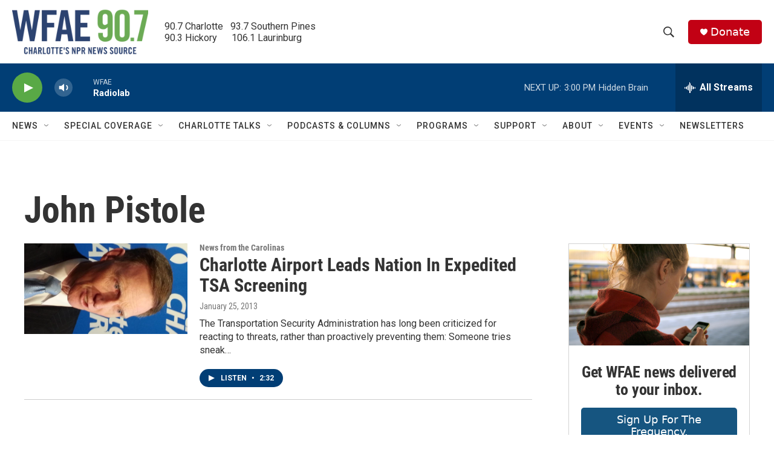

--- FILE ---
content_type: text/html; charset=utf-8
request_url: https://www.google.com/recaptcha/api2/aframe
body_size: 268
content:
<!DOCTYPE HTML><html><head><meta http-equiv="content-type" content="text/html; charset=UTF-8"></head><body><script nonce="slJwW4Rg90BTbW2AzrRE6w">/** Anti-fraud and anti-abuse applications only. See google.com/recaptcha */ try{var clients={'sodar':'https://pagead2.googlesyndication.com/pagead/sodar?'};window.addEventListener("message",function(a){try{if(a.source===window.parent){var b=JSON.parse(a.data);var c=clients[b['id']];if(c){var d=document.createElement('img');d.src=c+b['params']+'&rc='+(localStorage.getItem("rc::a")?sessionStorage.getItem("rc::b"):"");window.document.body.appendChild(d);sessionStorage.setItem("rc::e",parseInt(sessionStorage.getItem("rc::e")||0)+1);localStorage.setItem("rc::h",'1769282383202');}}}catch(b){}});window.parent.postMessage("_grecaptcha_ready", "*");}catch(b){}</script></body></html>